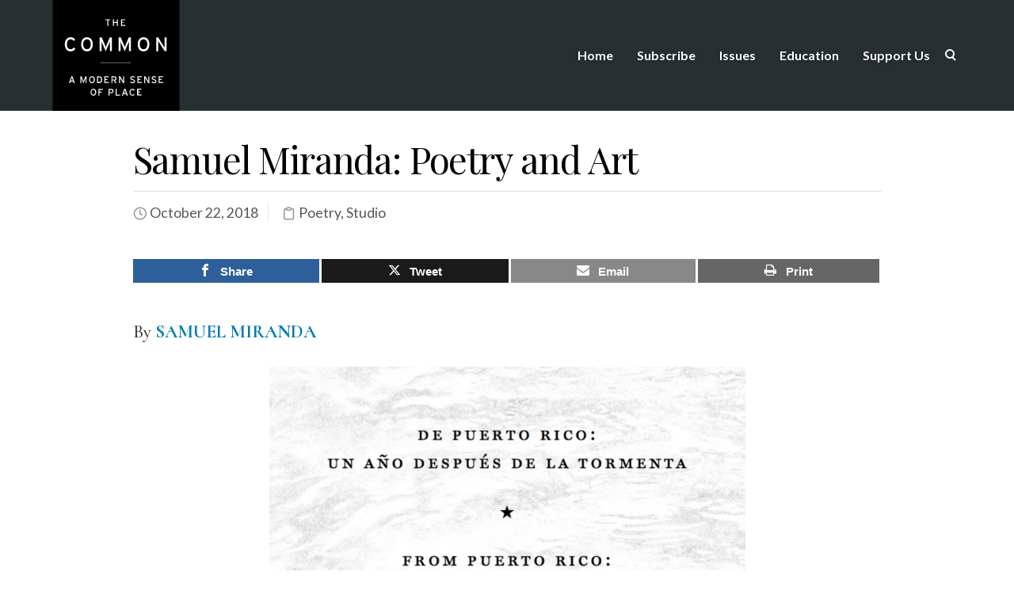

--- FILE ---
content_type: text/html; charset=utf-8
request_url: https://www.google.com/recaptcha/api2/anchor?ar=1&k=6LepLK4UAAAAABJ90-FRZpek5sEKAgnxFW0mMgfH&co=aHR0cHM6Ly93d3cudGhlY29tbW9ub25saW5lLm9yZzo0NDM.&hl=en&v=9TiwnJFHeuIw_s0wSd3fiKfN&size=invisible&anchor-ms=20000&execute-ms=30000&cb=cs0m4ducelgb
body_size: 49113
content:
<!DOCTYPE HTML><html dir="ltr" lang="en"><head><meta http-equiv="Content-Type" content="text/html; charset=UTF-8">
<meta http-equiv="X-UA-Compatible" content="IE=edge">
<title>reCAPTCHA</title>
<style type="text/css">
/* cyrillic-ext */
@font-face {
  font-family: 'Roboto';
  font-style: normal;
  font-weight: 400;
  font-stretch: 100%;
  src: url(//fonts.gstatic.com/s/roboto/v48/KFO7CnqEu92Fr1ME7kSn66aGLdTylUAMa3GUBHMdazTgWw.woff2) format('woff2');
  unicode-range: U+0460-052F, U+1C80-1C8A, U+20B4, U+2DE0-2DFF, U+A640-A69F, U+FE2E-FE2F;
}
/* cyrillic */
@font-face {
  font-family: 'Roboto';
  font-style: normal;
  font-weight: 400;
  font-stretch: 100%;
  src: url(//fonts.gstatic.com/s/roboto/v48/KFO7CnqEu92Fr1ME7kSn66aGLdTylUAMa3iUBHMdazTgWw.woff2) format('woff2');
  unicode-range: U+0301, U+0400-045F, U+0490-0491, U+04B0-04B1, U+2116;
}
/* greek-ext */
@font-face {
  font-family: 'Roboto';
  font-style: normal;
  font-weight: 400;
  font-stretch: 100%;
  src: url(//fonts.gstatic.com/s/roboto/v48/KFO7CnqEu92Fr1ME7kSn66aGLdTylUAMa3CUBHMdazTgWw.woff2) format('woff2');
  unicode-range: U+1F00-1FFF;
}
/* greek */
@font-face {
  font-family: 'Roboto';
  font-style: normal;
  font-weight: 400;
  font-stretch: 100%;
  src: url(//fonts.gstatic.com/s/roboto/v48/KFO7CnqEu92Fr1ME7kSn66aGLdTylUAMa3-UBHMdazTgWw.woff2) format('woff2');
  unicode-range: U+0370-0377, U+037A-037F, U+0384-038A, U+038C, U+038E-03A1, U+03A3-03FF;
}
/* math */
@font-face {
  font-family: 'Roboto';
  font-style: normal;
  font-weight: 400;
  font-stretch: 100%;
  src: url(//fonts.gstatic.com/s/roboto/v48/KFO7CnqEu92Fr1ME7kSn66aGLdTylUAMawCUBHMdazTgWw.woff2) format('woff2');
  unicode-range: U+0302-0303, U+0305, U+0307-0308, U+0310, U+0312, U+0315, U+031A, U+0326-0327, U+032C, U+032F-0330, U+0332-0333, U+0338, U+033A, U+0346, U+034D, U+0391-03A1, U+03A3-03A9, U+03B1-03C9, U+03D1, U+03D5-03D6, U+03F0-03F1, U+03F4-03F5, U+2016-2017, U+2034-2038, U+203C, U+2040, U+2043, U+2047, U+2050, U+2057, U+205F, U+2070-2071, U+2074-208E, U+2090-209C, U+20D0-20DC, U+20E1, U+20E5-20EF, U+2100-2112, U+2114-2115, U+2117-2121, U+2123-214F, U+2190, U+2192, U+2194-21AE, U+21B0-21E5, U+21F1-21F2, U+21F4-2211, U+2213-2214, U+2216-22FF, U+2308-230B, U+2310, U+2319, U+231C-2321, U+2336-237A, U+237C, U+2395, U+239B-23B7, U+23D0, U+23DC-23E1, U+2474-2475, U+25AF, U+25B3, U+25B7, U+25BD, U+25C1, U+25CA, U+25CC, U+25FB, U+266D-266F, U+27C0-27FF, U+2900-2AFF, U+2B0E-2B11, U+2B30-2B4C, U+2BFE, U+3030, U+FF5B, U+FF5D, U+1D400-1D7FF, U+1EE00-1EEFF;
}
/* symbols */
@font-face {
  font-family: 'Roboto';
  font-style: normal;
  font-weight: 400;
  font-stretch: 100%;
  src: url(//fonts.gstatic.com/s/roboto/v48/KFO7CnqEu92Fr1ME7kSn66aGLdTylUAMaxKUBHMdazTgWw.woff2) format('woff2');
  unicode-range: U+0001-000C, U+000E-001F, U+007F-009F, U+20DD-20E0, U+20E2-20E4, U+2150-218F, U+2190, U+2192, U+2194-2199, U+21AF, U+21E6-21F0, U+21F3, U+2218-2219, U+2299, U+22C4-22C6, U+2300-243F, U+2440-244A, U+2460-24FF, U+25A0-27BF, U+2800-28FF, U+2921-2922, U+2981, U+29BF, U+29EB, U+2B00-2BFF, U+4DC0-4DFF, U+FFF9-FFFB, U+10140-1018E, U+10190-1019C, U+101A0, U+101D0-101FD, U+102E0-102FB, U+10E60-10E7E, U+1D2C0-1D2D3, U+1D2E0-1D37F, U+1F000-1F0FF, U+1F100-1F1AD, U+1F1E6-1F1FF, U+1F30D-1F30F, U+1F315, U+1F31C, U+1F31E, U+1F320-1F32C, U+1F336, U+1F378, U+1F37D, U+1F382, U+1F393-1F39F, U+1F3A7-1F3A8, U+1F3AC-1F3AF, U+1F3C2, U+1F3C4-1F3C6, U+1F3CA-1F3CE, U+1F3D4-1F3E0, U+1F3ED, U+1F3F1-1F3F3, U+1F3F5-1F3F7, U+1F408, U+1F415, U+1F41F, U+1F426, U+1F43F, U+1F441-1F442, U+1F444, U+1F446-1F449, U+1F44C-1F44E, U+1F453, U+1F46A, U+1F47D, U+1F4A3, U+1F4B0, U+1F4B3, U+1F4B9, U+1F4BB, U+1F4BF, U+1F4C8-1F4CB, U+1F4D6, U+1F4DA, U+1F4DF, U+1F4E3-1F4E6, U+1F4EA-1F4ED, U+1F4F7, U+1F4F9-1F4FB, U+1F4FD-1F4FE, U+1F503, U+1F507-1F50B, U+1F50D, U+1F512-1F513, U+1F53E-1F54A, U+1F54F-1F5FA, U+1F610, U+1F650-1F67F, U+1F687, U+1F68D, U+1F691, U+1F694, U+1F698, U+1F6AD, U+1F6B2, U+1F6B9-1F6BA, U+1F6BC, U+1F6C6-1F6CF, U+1F6D3-1F6D7, U+1F6E0-1F6EA, U+1F6F0-1F6F3, U+1F6F7-1F6FC, U+1F700-1F7FF, U+1F800-1F80B, U+1F810-1F847, U+1F850-1F859, U+1F860-1F887, U+1F890-1F8AD, U+1F8B0-1F8BB, U+1F8C0-1F8C1, U+1F900-1F90B, U+1F93B, U+1F946, U+1F984, U+1F996, U+1F9E9, U+1FA00-1FA6F, U+1FA70-1FA7C, U+1FA80-1FA89, U+1FA8F-1FAC6, U+1FACE-1FADC, U+1FADF-1FAE9, U+1FAF0-1FAF8, U+1FB00-1FBFF;
}
/* vietnamese */
@font-face {
  font-family: 'Roboto';
  font-style: normal;
  font-weight: 400;
  font-stretch: 100%;
  src: url(//fonts.gstatic.com/s/roboto/v48/KFO7CnqEu92Fr1ME7kSn66aGLdTylUAMa3OUBHMdazTgWw.woff2) format('woff2');
  unicode-range: U+0102-0103, U+0110-0111, U+0128-0129, U+0168-0169, U+01A0-01A1, U+01AF-01B0, U+0300-0301, U+0303-0304, U+0308-0309, U+0323, U+0329, U+1EA0-1EF9, U+20AB;
}
/* latin-ext */
@font-face {
  font-family: 'Roboto';
  font-style: normal;
  font-weight: 400;
  font-stretch: 100%;
  src: url(//fonts.gstatic.com/s/roboto/v48/KFO7CnqEu92Fr1ME7kSn66aGLdTylUAMa3KUBHMdazTgWw.woff2) format('woff2');
  unicode-range: U+0100-02BA, U+02BD-02C5, U+02C7-02CC, U+02CE-02D7, U+02DD-02FF, U+0304, U+0308, U+0329, U+1D00-1DBF, U+1E00-1E9F, U+1EF2-1EFF, U+2020, U+20A0-20AB, U+20AD-20C0, U+2113, U+2C60-2C7F, U+A720-A7FF;
}
/* latin */
@font-face {
  font-family: 'Roboto';
  font-style: normal;
  font-weight: 400;
  font-stretch: 100%;
  src: url(//fonts.gstatic.com/s/roboto/v48/KFO7CnqEu92Fr1ME7kSn66aGLdTylUAMa3yUBHMdazQ.woff2) format('woff2');
  unicode-range: U+0000-00FF, U+0131, U+0152-0153, U+02BB-02BC, U+02C6, U+02DA, U+02DC, U+0304, U+0308, U+0329, U+2000-206F, U+20AC, U+2122, U+2191, U+2193, U+2212, U+2215, U+FEFF, U+FFFD;
}
/* cyrillic-ext */
@font-face {
  font-family: 'Roboto';
  font-style: normal;
  font-weight: 500;
  font-stretch: 100%;
  src: url(//fonts.gstatic.com/s/roboto/v48/KFO7CnqEu92Fr1ME7kSn66aGLdTylUAMa3GUBHMdazTgWw.woff2) format('woff2');
  unicode-range: U+0460-052F, U+1C80-1C8A, U+20B4, U+2DE0-2DFF, U+A640-A69F, U+FE2E-FE2F;
}
/* cyrillic */
@font-face {
  font-family: 'Roboto';
  font-style: normal;
  font-weight: 500;
  font-stretch: 100%;
  src: url(//fonts.gstatic.com/s/roboto/v48/KFO7CnqEu92Fr1ME7kSn66aGLdTylUAMa3iUBHMdazTgWw.woff2) format('woff2');
  unicode-range: U+0301, U+0400-045F, U+0490-0491, U+04B0-04B1, U+2116;
}
/* greek-ext */
@font-face {
  font-family: 'Roboto';
  font-style: normal;
  font-weight: 500;
  font-stretch: 100%;
  src: url(//fonts.gstatic.com/s/roboto/v48/KFO7CnqEu92Fr1ME7kSn66aGLdTylUAMa3CUBHMdazTgWw.woff2) format('woff2');
  unicode-range: U+1F00-1FFF;
}
/* greek */
@font-face {
  font-family: 'Roboto';
  font-style: normal;
  font-weight: 500;
  font-stretch: 100%;
  src: url(//fonts.gstatic.com/s/roboto/v48/KFO7CnqEu92Fr1ME7kSn66aGLdTylUAMa3-UBHMdazTgWw.woff2) format('woff2');
  unicode-range: U+0370-0377, U+037A-037F, U+0384-038A, U+038C, U+038E-03A1, U+03A3-03FF;
}
/* math */
@font-face {
  font-family: 'Roboto';
  font-style: normal;
  font-weight: 500;
  font-stretch: 100%;
  src: url(//fonts.gstatic.com/s/roboto/v48/KFO7CnqEu92Fr1ME7kSn66aGLdTylUAMawCUBHMdazTgWw.woff2) format('woff2');
  unicode-range: U+0302-0303, U+0305, U+0307-0308, U+0310, U+0312, U+0315, U+031A, U+0326-0327, U+032C, U+032F-0330, U+0332-0333, U+0338, U+033A, U+0346, U+034D, U+0391-03A1, U+03A3-03A9, U+03B1-03C9, U+03D1, U+03D5-03D6, U+03F0-03F1, U+03F4-03F5, U+2016-2017, U+2034-2038, U+203C, U+2040, U+2043, U+2047, U+2050, U+2057, U+205F, U+2070-2071, U+2074-208E, U+2090-209C, U+20D0-20DC, U+20E1, U+20E5-20EF, U+2100-2112, U+2114-2115, U+2117-2121, U+2123-214F, U+2190, U+2192, U+2194-21AE, U+21B0-21E5, U+21F1-21F2, U+21F4-2211, U+2213-2214, U+2216-22FF, U+2308-230B, U+2310, U+2319, U+231C-2321, U+2336-237A, U+237C, U+2395, U+239B-23B7, U+23D0, U+23DC-23E1, U+2474-2475, U+25AF, U+25B3, U+25B7, U+25BD, U+25C1, U+25CA, U+25CC, U+25FB, U+266D-266F, U+27C0-27FF, U+2900-2AFF, U+2B0E-2B11, U+2B30-2B4C, U+2BFE, U+3030, U+FF5B, U+FF5D, U+1D400-1D7FF, U+1EE00-1EEFF;
}
/* symbols */
@font-face {
  font-family: 'Roboto';
  font-style: normal;
  font-weight: 500;
  font-stretch: 100%;
  src: url(//fonts.gstatic.com/s/roboto/v48/KFO7CnqEu92Fr1ME7kSn66aGLdTylUAMaxKUBHMdazTgWw.woff2) format('woff2');
  unicode-range: U+0001-000C, U+000E-001F, U+007F-009F, U+20DD-20E0, U+20E2-20E4, U+2150-218F, U+2190, U+2192, U+2194-2199, U+21AF, U+21E6-21F0, U+21F3, U+2218-2219, U+2299, U+22C4-22C6, U+2300-243F, U+2440-244A, U+2460-24FF, U+25A0-27BF, U+2800-28FF, U+2921-2922, U+2981, U+29BF, U+29EB, U+2B00-2BFF, U+4DC0-4DFF, U+FFF9-FFFB, U+10140-1018E, U+10190-1019C, U+101A0, U+101D0-101FD, U+102E0-102FB, U+10E60-10E7E, U+1D2C0-1D2D3, U+1D2E0-1D37F, U+1F000-1F0FF, U+1F100-1F1AD, U+1F1E6-1F1FF, U+1F30D-1F30F, U+1F315, U+1F31C, U+1F31E, U+1F320-1F32C, U+1F336, U+1F378, U+1F37D, U+1F382, U+1F393-1F39F, U+1F3A7-1F3A8, U+1F3AC-1F3AF, U+1F3C2, U+1F3C4-1F3C6, U+1F3CA-1F3CE, U+1F3D4-1F3E0, U+1F3ED, U+1F3F1-1F3F3, U+1F3F5-1F3F7, U+1F408, U+1F415, U+1F41F, U+1F426, U+1F43F, U+1F441-1F442, U+1F444, U+1F446-1F449, U+1F44C-1F44E, U+1F453, U+1F46A, U+1F47D, U+1F4A3, U+1F4B0, U+1F4B3, U+1F4B9, U+1F4BB, U+1F4BF, U+1F4C8-1F4CB, U+1F4D6, U+1F4DA, U+1F4DF, U+1F4E3-1F4E6, U+1F4EA-1F4ED, U+1F4F7, U+1F4F9-1F4FB, U+1F4FD-1F4FE, U+1F503, U+1F507-1F50B, U+1F50D, U+1F512-1F513, U+1F53E-1F54A, U+1F54F-1F5FA, U+1F610, U+1F650-1F67F, U+1F687, U+1F68D, U+1F691, U+1F694, U+1F698, U+1F6AD, U+1F6B2, U+1F6B9-1F6BA, U+1F6BC, U+1F6C6-1F6CF, U+1F6D3-1F6D7, U+1F6E0-1F6EA, U+1F6F0-1F6F3, U+1F6F7-1F6FC, U+1F700-1F7FF, U+1F800-1F80B, U+1F810-1F847, U+1F850-1F859, U+1F860-1F887, U+1F890-1F8AD, U+1F8B0-1F8BB, U+1F8C0-1F8C1, U+1F900-1F90B, U+1F93B, U+1F946, U+1F984, U+1F996, U+1F9E9, U+1FA00-1FA6F, U+1FA70-1FA7C, U+1FA80-1FA89, U+1FA8F-1FAC6, U+1FACE-1FADC, U+1FADF-1FAE9, U+1FAF0-1FAF8, U+1FB00-1FBFF;
}
/* vietnamese */
@font-face {
  font-family: 'Roboto';
  font-style: normal;
  font-weight: 500;
  font-stretch: 100%;
  src: url(//fonts.gstatic.com/s/roboto/v48/KFO7CnqEu92Fr1ME7kSn66aGLdTylUAMa3OUBHMdazTgWw.woff2) format('woff2');
  unicode-range: U+0102-0103, U+0110-0111, U+0128-0129, U+0168-0169, U+01A0-01A1, U+01AF-01B0, U+0300-0301, U+0303-0304, U+0308-0309, U+0323, U+0329, U+1EA0-1EF9, U+20AB;
}
/* latin-ext */
@font-face {
  font-family: 'Roboto';
  font-style: normal;
  font-weight: 500;
  font-stretch: 100%;
  src: url(//fonts.gstatic.com/s/roboto/v48/KFO7CnqEu92Fr1ME7kSn66aGLdTylUAMa3KUBHMdazTgWw.woff2) format('woff2');
  unicode-range: U+0100-02BA, U+02BD-02C5, U+02C7-02CC, U+02CE-02D7, U+02DD-02FF, U+0304, U+0308, U+0329, U+1D00-1DBF, U+1E00-1E9F, U+1EF2-1EFF, U+2020, U+20A0-20AB, U+20AD-20C0, U+2113, U+2C60-2C7F, U+A720-A7FF;
}
/* latin */
@font-face {
  font-family: 'Roboto';
  font-style: normal;
  font-weight: 500;
  font-stretch: 100%;
  src: url(//fonts.gstatic.com/s/roboto/v48/KFO7CnqEu92Fr1ME7kSn66aGLdTylUAMa3yUBHMdazQ.woff2) format('woff2');
  unicode-range: U+0000-00FF, U+0131, U+0152-0153, U+02BB-02BC, U+02C6, U+02DA, U+02DC, U+0304, U+0308, U+0329, U+2000-206F, U+20AC, U+2122, U+2191, U+2193, U+2212, U+2215, U+FEFF, U+FFFD;
}
/* cyrillic-ext */
@font-face {
  font-family: 'Roboto';
  font-style: normal;
  font-weight: 900;
  font-stretch: 100%;
  src: url(//fonts.gstatic.com/s/roboto/v48/KFO7CnqEu92Fr1ME7kSn66aGLdTylUAMa3GUBHMdazTgWw.woff2) format('woff2');
  unicode-range: U+0460-052F, U+1C80-1C8A, U+20B4, U+2DE0-2DFF, U+A640-A69F, U+FE2E-FE2F;
}
/* cyrillic */
@font-face {
  font-family: 'Roboto';
  font-style: normal;
  font-weight: 900;
  font-stretch: 100%;
  src: url(//fonts.gstatic.com/s/roboto/v48/KFO7CnqEu92Fr1ME7kSn66aGLdTylUAMa3iUBHMdazTgWw.woff2) format('woff2');
  unicode-range: U+0301, U+0400-045F, U+0490-0491, U+04B0-04B1, U+2116;
}
/* greek-ext */
@font-face {
  font-family: 'Roboto';
  font-style: normal;
  font-weight: 900;
  font-stretch: 100%;
  src: url(//fonts.gstatic.com/s/roboto/v48/KFO7CnqEu92Fr1ME7kSn66aGLdTylUAMa3CUBHMdazTgWw.woff2) format('woff2');
  unicode-range: U+1F00-1FFF;
}
/* greek */
@font-face {
  font-family: 'Roboto';
  font-style: normal;
  font-weight: 900;
  font-stretch: 100%;
  src: url(//fonts.gstatic.com/s/roboto/v48/KFO7CnqEu92Fr1ME7kSn66aGLdTylUAMa3-UBHMdazTgWw.woff2) format('woff2');
  unicode-range: U+0370-0377, U+037A-037F, U+0384-038A, U+038C, U+038E-03A1, U+03A3-03FF;
}
/* math */
@font-face {
  font-family: 'Roboto';
  font-style: normal;
  font-weight: 900;
  font-stretch: 100%;
  src: url(//fonts.gstatic.com/s/roboto/v48/KFO7CnqEu92Fr1ME7kSn66aGLdTylUAMawCUBHMdazTgWw.woff2) format('woff2');
  unicode-range: U+0302-0303, U+0305, U+0307-0308, U+0310, U+0312, U+0315, U+031A, U+0326-0327, U+032C, U+032F-0330, U+0332-0333, U+0338, U+033A, U+0346, U+034D, U+0391-03A1, U+03A3-03A9, U+03B1-03C9, U+03D1, U+03D5-03D6, U+03F0-03F1, U+03F4-03F5, U+2016-2017, U+2034-2038, U+203C, U+2040, U+2043, U+2047, U+2050, U+2057, U+205F, U+2070-2071, U+2074-208E, U+2090-209C, U+20D0-20DC, U+20E1, U+20E5-20EF, U+2100-2112, U+2114-2115, U+2117-2121, U+2123-214F, U+2190, U+2192, U+2194-21AE, U+21B0-21E5, U+21F1-21F2, U+21F4-2211, U+2213-2214, U+2216-22FF, U+2308-230B, U+2310, U+2319, U+231C-2321, U+2336-237A, U+237C, U+2395, U+239B-23B7, U+23D0, U+23DC-23E1, U+2474-2475, U+25AF, U+25B3, U+25B7, U+25BD, U+25C1, U+25CA, U+25CC, U+25FB, U+266D-266F, U+27C0-27FF, U+2900-2AFF, U+2B0E-2B11, U+2B30-2B4C, U+2BFE, U+3030, U+FF5B, U+FF5D, U+1D400-1D7FF, U+1EE00-1EEFF;
}
/* symbols */
@font-face {
  font-family: 'Roboto';
  font-style: normal;
  font-weight: 900;
  font-stretch: 100%;
  src: url(//fonts.gstatic.com/s/roboto/v48/KFO7CnqEu92Fr1ME7kSn66aGLdTylUAMaxKUBHMdazTgWw.woff2) format('woff2');
  unicode-range: U+0001-000C, U+000E-001F, U+007F-009F, U+20DD-20E0, U+20E2-20E4, U+2150-218F, U+2190, U+2192, U+2194-2199, U+21AF, U+21E6-21F0, U+21F3, U+2218-2219, U+2299, U+22C4-22C6, U+2300-243F, U+2440-244A, U+2460-24FF, U+25A0-27BF, U+2800-28FF, U+2921-2922, U+2981, U+29BF, U+29EB, U+2B00-2BFF, U+4DC0-4DFF, U+FFF9-FFFB, U+10140-1018E, U+10190-1019C, U+101A0, U+101D0-101FD, U+102E0-102FB, U+10E60-10E7E, U+1D2C0-1D2D3, U+1D2E0-1D37F, U+1F000-1F0FF, U+1F100-1F1AD, U+1F1E6-1F1FF, U+1F30D-1F30F, U+1F315, U+1F31C, U+1F31E, U+1F320-1F32C, U+1F336, U+1F378, U+1F37D, U+1F382, U+1F393-1F39F, U+1F3A7-1F3A8, U+1F3AC-1F3AF, U+1F3C2, U+1F3C4-1F3C6, U+1F3CA-1F3CE, U+1F3D4-1F3E0, U+1F3ED, U+1F3F1-1F3F3, U+1F3F5-1F3F7, U+1F408, U+1F415, U+1F41F, U+1F426, U+1F43F, U+1F441-1F442, U+1F444, U+1F446-1F449, U+1F44C-1F44E, U+1F453, U+1F46A, U+1F47D, U+1F4A3, U+1F4B0, U+1F4B3, U+1F4B9, U+1F4BB, U+1F4BF, U+1F4C8-1F4CB, U+1F4D6, U+1F4DA, U+1F4DF, U+1F4E3-1F4E6, U+1F4EA-1F4ED, U+1F4F7, U+1F4F9-1F4FB, U+1F4FD-1F4FE, U+1F503, U+1F507-1F50B, U+1F50D, U+1F512-1F513, U+1F53E-1F54A, U+1F54F-1F5FA, U+1F610, U+1F650-1F67F, U+1F687, U+1F68D, U+1F691, U+1F694, U+1F698, U+1F6AD, U+1F6B2, U+1F6B9-1F6BA, U+1F6BC, U+1F6C6-1F6CF, U+1F6D3-1F6D7, U+1F6E0-1F6EA, U+1F6F0-1F6F3, U+1F6F7-1F6FC, U+1F700-1F7FF, U+1F800-1F80B, U+1F810-1F847, U+1F850-1F859, U+1F860-1F887, U+1F890-1F8AD, U+1F8B0-1F8BB, U+1F8C0-1F8C1, U+1F900-1F90B, U+1F93B, U+1F946, U+1F984, U+1F996, U+1F9E9, U+1FA00-1FA6F, U+1FA70-1FA7C, U+1FA80-1FA89, U+1FA8F-1FAC6, U+1FACE-1FADC, U+1FADF-1FAE9, U+1FAF0-1FAF8, U+1FB00-1FBFF;
}
/* vietnamese */
@font-face {
  font-family: 'Roboto';
  font-style: normal;
  font-weight: 900;
  font-stretch: 100%;
  src: url(//fonts.gstatic.com/s/roboto/v48/KFO7CnqEu92Fr1ME7kSn66aGLdTylUAMa3OUBHMdazTgWw.woff2) format('woff2');
  unicode-range: U+0102-0103, U+0110-0111, U+0128-0129, U+0168-0169, U+01A0-01A1, U+01AF-01B0, U+0300-0301, U+0303-0304, U+0308-0309, U+0323, U+0329, U+1EA0-1EF9, U+20AB;
}
/* latin-ext */
@font-face {
  font-family: 'Roboto';
  font-style: normal;
  font-weight: 900;
  font-stretch: 100%;
  src: url(//fonts.gstatic.com/s/roboto/v48/KFO7CnqEu92Fr1ME7kSn66aGLdTylUAMa3KUBHMdazTgWw.woff2) format('woff2');
  unicode-range: U+0100-02BA, U+02BD-02C5, U+02C7-02CC, U+02CE-02D7, U+02DD-02FF, U+0304, U+0308, U+0329, U+1D00-1DBF, U+1E00-1E9F, U+1EF2-1EFF, U+2020, U+20A0-20AB, U+20AD-20C0, U+2113, U+2C60-2C7F, U+A720-A7FF;
}
/* latin */
@font-face {
  font-family: 'Roboto';
  font-style: normal;
  font-weight: 900;
  font-stretch: 100%;
  src: url(//fonts.gstatic.com/s/roboto/v48/KFO7CnqEu92Fr1ME7kSn66aGLdTylUAMa3yUBHMdazQ.woff2) format('woff2');
  unicode-range: U+0000-00FF, U+0131, U+0152-0153, U+02BB-02BC, U+02C6, U+02DA, U+02DC, U+0304, U+0308, U+0329, U+2000-206F, U+20AC, U+2122, U+2191, U+2193, U+2212, U+2215, U+FEFF, U+FFFD;
}

</style>
<link rel="stylesheet" type="text/css" href="https://www.gstatic.com/recaptcha/releases/9TiwnJFHeuIw_s0wSd3fiKfN/styles__ltr.css">
<script nonce="AtoOeUIefTqPa1BGcO4aSQ" type="text/javascript">window['__recaptcha_api'] = 'https://www.google.com/recaptcha/api2/';</script>
<script type="text/javascript" src="https://www.gstatic.com/recaptcha/releases/9TiwnJFHeuIw_s0wSd3fiKfN/recaptcha__en.js" nonce="AtoOeUIefTqPa1BGcO4aSQ">
      
    </script></head>
<body><div id="rc-anchor-alert" class="rc-anchor-alert"></div>
<input type="hidden" id="recaptcha-token" value="[base64]">
<script type="text/javascript" nonce="AtoOeUIefTqPa1BGcO4aSQ">
      recaptcha.anchor.Main.init("[\x22ainput\x22,[\x22bgdata\x22,\x22\x22,\[base64]/[base64]/[base64]/[base64]/[base64]/[base64]/[base64]/[base64]/[base64]/[base64]\\u003d\x22,\[base64]\x22,\[base64]/CilJew5PDjxTDrQ4+PzPDgMKQw6LCuMKqwr5ww4LDlw3Ch8Oew4rCqW/[base64]/DtQ7DvMO0w4sUwphpFMO3EcKWWX3DvcKHwr/[base64]/Ci8O8w6TDrMOAEsK/H8O5w4zCoTfCrMK+w7VMaml+wp7DjsOuYsOJNsKxJMKvwrg0OF4UZTpcQ0zDlhHDiGzCp8Kbwr/Cs0PDgsOYfcKLZ8O9PQwbwropHk8LwrI4wq3Cg8OHwohtR2HDqcO5wpvCoX/Dt8Olwq9feMOwwr1EGcOMbwXCuQV8wr1lRk/DuD7CmSbCsMOtP8K4G27DrMOYwqLDjkZVw5bCjcOWwqTCqMOnV8KODUldN8KPw7hoIDbCpVXCrkzDrcOpK00mwplqegFpZsKcwpXCvsOVa1DCnyAXWCwmOn/DlWwyLDbDlmzDqBpeNl/Cu8OgwqLDqsKIwqfCm3UYw5/Cj8KEwpc8HcOqV8K8w6AFw4Rww4vDtsOFwoRiH1NTa8KLWhsCw755wr9TfilwQQ7CulbCj8KXwrJuB2g6wrPCkcOrw7sAw7vCn8OowqM1RsOjb0HDolEpQWrDq17DnsOBwo8nwoJcHzllwqHCmDB0WXQGPsOEw7/[base64]/A8OgKcKRw5nCocKlwpgjKG/CinnCsnE/cQUgw6YywpfCrMOfw5ged8O0w6vCjRnCpxXDjFXDmcKRwqlgwofCn8KfMsOabcKEwqB4woEZLwnDgMORwr3ClMKhEX7Dq8KMwq7DqRE7w68aw7kMw75JE1hqw4XDicKpdDpGw6d+byh8F8KMTsOfwrcXMUvDhsOsZljCtnk1IcODeWzCpsOjB8KUDD5kHUfDs8K/ZHlAw7DCujPClcO7KzjDrcKeFmNqw44DwqwXw6sRw7BqTsOqGU/DjMKRNcODKXBzwp/DjjrCt8Ojw4hfw5ELYMOUw7Vtw7tzwpnDn8OxwrMWTH5Vw5nDkMKiWsKNfFHCrxd0w6HCiMK6w7VAUS5rwoHDvsOrchdawrTDpMKpRcO5w6fDnncke0TCmMKJS8Kvw6vDmAvCisK/wprCvMOVWnZ7b8KAwr8zworClcKWwqzDuC/DnMKbw605aMO1w7BdPMKVw4ltHsKWB8Kdw7RUGsKXEcOpwqDDjV8/w4F9wq8EwoA4MMO9w7xYw6Y3w4tJwpXCosOjwpt0LXfDvcKpw4whWMKIw60/wpwPw57CmkbCqUNfwoLDqcOrw4Zdw5k2BcKlasKUw4fCng7CrHzDmVnDkMKeZsOdU8KaAcKQOMOqw4N1w7zCg8KSw4TCiMO2w7nDgMO/YioPw6ZRTMOcKx/Do8KfZX/[base64]/ZmTDvRFUw4LCjsOnTQPClBhEwo4qGcO7w4vDtkPCs8KafQXDvsK8eH7DmMOnBQvCnzvDoGE+ZsK9w6Mjw43DnS/Co8Oqwp/DusKIWMOdwp5AwrrDhMO2wrJzw77CkcKNZ8Kcw4kXUcOHfhxiw6bCk8K4woYxSSbDlH7CqAQgVhlHw6fChcOqwqfCiMKSD8OSw77DvkZlPsKAwo45wqDCnMKWezPCnsKmwq3Cg3Aow7fDmXZywpk9IMKkw6Q4XsOPV8OJL8OSJ8OSw6zDhR/Dr8OiUnIYO1DDq8OaacKsEmcVZBAQw65Lwq4rWsO/w48gSxl/e8O0fsOXw5vDiADCvMO4wovCvSvDuxfDlMOMMcOew51hfMKiBMKuZzHDtsOJwoLDj3hDwoXDpMKWURjCpsKBw5XDgyPChcO3bnMww6V/CsOvwq4Rw5PDhxjDigUed8ODw5ojJMKNTEnCrjgXw6nCpsOYecKNwqzDhU7DlsOZIR7CkgzDmsO/TcOgX8Oowq/DocKUDMOqwq/Ct8KOw4DCgivDvMOrFEl0TVXChXV3wrh6wqI8w4/[base64]/Ck2TDi8Kdw6dfw5jDicO/wr54CMOFwqJvw6/[base64]/Q1XDnsKzPMKuwrbCvjMOw6PDpMK2ZStUwpYPbsKyw4IMw6/CpxTCol3CnFDCmDJiw5caMQTCmjDDjcKyw7Nzdi/[base64]/ClcK1VMKcCcKrwqdAD8O+KWsfb8KCwp9NIj5pGMOPw4N9P15jw6XDlWIew7zDlMKASMOVTHjDllwnW07Dlxp/X8Osf8K2DsOEw4jDtMKwBhsHQsKDUDHDjsKfwpRFSlMAaMOINQt4wpjCvsKLWMKEAcKVwrnClsOYK8KJfcKAwrXCi8O/[base64]/[base64]/d0DCil0sIsKPSyMOelpPVU1mNMOHw7/CqcKYw4VJw6MYT8KZPcOKwodvwqXDmcOOdAMyNB/[base64]/Dh01Iwq4JM8O9WsOKeTZww7bDrMOrfDUwbyrCncO+flPClcO6Um5wZyNxwoYCAgbDicKjcMORwpJHwojDtcKnS3TCtW9Af3BeDsKlwrjDj3nCscOKw6Aic0tzwrtKXcKiUMKgwptnT1EVMsObwqsiQ0N8IT/[base64]/DrlrClcOIGMOTwrMDdARPEQnDqTM8eknCiDFkw4UabXBzBMKDwoPDisO/[base64]/wr4rPMKXLsOGw53Cvx/CkMOXwonCm2PDrhwnecOYZ8KTZMK+w4wfwqjDvS81J8Orw4bCrGEgEMOWwqfDqMOYAsK/w5zDmsKGw79MZHt6wr8lIcKxw4zCrAEcwrXCgGPCkh3Dv8KUw7Ufb8KtwrJCNBUbw6LDsXtOVXI3f8OYRcORVifCjWjCllkrIDkRw7TChFoIKcKpLcOpcR/Dj18ANMK1w4t/[base64]/CuMKLwrXDpGY+I2rCl8K+wo15G2hnZMOLwpHDjsONFV0wwrLCssO+w5vCt8Kyw5k6B8OsfcKuw5MPw6rDoWNqeHpvB8K6GnzCssOlc35pwrHCkcKHw49WHC/Cq2LCr8OTIMKiSzjClQtiw64rNlHDsMKJe8K1RR9kPcKfT3QMwoFvwoXCosOAECLCnXIaw73CqMOlw6ADwqfDvcKFwoXDoXXCoitrw7vDuMOzw5gYHn9Iw752wpoLw7zCp3BUd1rCjzfDlytQKQItM8OFRWI/wqBra1lcQiLDoEIUwpnDjMK5w6QwXSjDrlYCwokHw5zCvQlzXcOPURBXwo1WC8Kuw5wIw4XCoksFwpHCm8KbDR/DsiDDimNqwqwQDsKDwpkkwqPCucKsw43CpjxkQcK1e8OLHibCsgzDtsKLwo1pbcOMw6x1bcOjw5oAwohFP8OUKUjDjQ/CnsO7I2o1wokoBQzClQBkwq7CuMOgbcKwSsOVCsKkw5zDisKQwp8FwoYsWTjCg0dCcDhUw4dICMKQwp00w7DDlT05esOjOxUcVcOHwrHCtSZawqoRHEzDrCTCnyHCr2nDpMKeeMKnwqY4Mzw5w4Ihw6gkw4BkUV/[base64]/CoAPDknskw5kqwr1kw7UKY8KOFWvDsBnDrcKKwphsFGlsw7zCnSo2BsObNMKbe8OzEGdxDMKyfGxlwqQLw7AeTcKTwqnChMKxRMO/[base64]/CqVIcw4XDpkjCvsKOK8Kdw5MxwpcpWD9aXAdmwq/DnkpPw7nCkgTCn29HfjDCusOsNh3CpMOtQMKgwq0/[base64]/DiiHDkHTCsTZWw4FxwrXDg8Ohw5TCpSAAwqjDqGjCncK+w7F7w4rDq1fCkgx7LlwuF1TCmsKFwogOwq/Chw/Co8Kfw58mwpDDpMK1GcOEMMOfLWfCqnMzw4HClcORwrfDicO3GsO9BiAGwqhmAkfDiMOxwpNPw4zDmVXDt2jCj8OORcOjw4Yjwox6RELCil3Dhy9jbwDClFHDl8KaIRjDuHRFwp3CscOjw7/CnmtYw7xtN0HCnQV0w5fDkcOrBcOsJwFsHAPCmDTCtsO7wovCkMOrw5fDmMKNwolmw4nCg8O9ejAfwoppwpnCgnPCjMOIwpl7AsONw440T8Kaw4JQw4oLJgLDhsOXOcK3CsOFwrPCqMOcw6BgIVp/w4PCvX1tFSLCncOIMApJwrbDsMKiw7wlUMK2F10XQMK+EMOww7rCrMK9B8OQwrLDmMKyacKVBcOiXB5Kw5MWaXo5a8O0DWJ/[base64]/[base64]/XWksOMOrUsOpf8OrdMOcGzhDH3MuX8OcJAYIRmLDvVVbw6paVidOQsOuSHjCvFRFw7F0w79XLHVtwp7Cv8KvYTAowplOwolow4zDoiHDlVvDrMOcSQXCnDrCnsO8JMKqw4sJYcKtDBzDhsKWw6LDpl/CsF3Dk2Y2wo7Ci1rDtcKNTsKIVClYQn/CisKVwrRtw5ljw4kUw7/Dm8KtNsKCLMKZwo9aWxdSc8OfT34cwq8ZOGgmwptTwoJITAswJRhNwpnDmSDDnVjDu8OBwqg+w5fDhBXDgMOuFnPDgR8MwrTDpBY/PhfDriRyw4zDi3UHwo/Cm8ORw4XDtgHCuGzCvHRFfQAdw7/CkBIVwqvCpMOnwpjDll8zwoQfCSnCgj9OwpfDrsO1agHCnMOuRC/[base64]/[base64]/w74zw4EMw6LCsB53V8Okwr7DqMK2wp0ZwpvDqVXCjMO7fsKiRnIedzrCnMK1w4PCt8KiwqPCr3zDt0wSwos6B8K6wpLDhifCsMKNQsKxXHjDo8OkYwFWwoDDt8KJb2DChUAcw7PCjFwmfCglGV07wrFBVW12w7PCglEQWGPDmQrCp8Owwrx0w6/DgMOxR8OTwpgTw7zDtRVtwovCmkTCjjxWw4l+w5F+YcK6YMOTWMKSwrVbw5PCvVNbwpLDrgMJw710w6BhLsKNw4ojb8OcN8OvwpcbCsKhIGrDtR/CgsKbw5plA8OiwqHDtH7DvsOBfMO+JcKkw7oVFDF9wqJ1wrzCg8K6wo5Aw4xMME8sPhTCisKBWsKDw6jCu8KGwqJfw74FV8KwI2fDocKLw7/[base64]/CpcKmwrrCl3kQEkVdw4AXw4HDoEh1ACDCilfDgMKBw6HDug7Dg8OwEWbDj8O+RRfClMOcw5U0JcOawq/DmGXDh8OTCsKUQsO7wpPDoFnCs8KzHcKOw77Di1RXwopaL8OBwrfDhBkRwrppw7vCi2LDgX8Cw6rCozTDrCYUOMKWFivCvU1FM8KnK1U3W8KiHsKPFSvCpQPClMOuR0MFw69KwrVEPMKsw7DDt8KFZnXDk8OlwrUbwqwYwqZdBgzCu8O5wrM6wo/DiiPCnxHClMOdGMKGYA1jdzJ+w7bDnyQ1w5/DmMKTworDtRRvMm3CscOlWMKRwpJTc1wrdcKnDMOhCAphclLCoMOJQVUjwqlawrl5AsKVw5PCqcK9KcOaw6w0ZMO8wr/CvT3DuD9xG20LL8Ocw5JIw4ddNg41w63CoRTClsOGMcKcUi3Di8Olw7REw7NMXcOSIVrDs3DCisOewqduTMKHa1kLwofDsMONw6JYw5bDg8KnWcKpMDlQw45DJnd7wrJvwr7CnCfDlynCgcKywr/DvcK8WATDgsKQfG5Mw4LCuAtQwpEVYgV4w6TDpsOVw5LDr8KxU8K0wpDCvcKkbsK6bcKzPcOrwp5/bsOLGsOMFsOoPTzCkXLCijXCnMOWJzHCnsKTQ07DjcKiHMKsWcK6F8KnwrnDmi/Cu8O3w40sT8KQUsOZRBguIcO4w4fCtcK/w6I7wq7Dtz/CnsOUPzbCgsKXeUJHwqnDhsKBwoYiwrHCtAvCqMOmw4l9wp3ClcKCP8KKw5E/W2UFEUDDucKrBsKXwpXCvnPDhcKqworClcKCwpvDowEfJjbCsgnCv3IeHQVBwrRwVcKdGXQKw5zCuifDnFTCnMK/[base64]/[base64]/w5tzAsK/[base64]/CkH4Rw6E1dRxRw6XCksK3w5NKw43Dux44w47DggltTsOIfMOxw77Ci3ZFwq3Dri0OAUfDuSwNw4U7w5XDqg1QwrQYHDTCvMKhwq7CgXLClMOhwrc/[base64]/CtREGMA/ClR7CgcKgd3Yjw6JIwppXH8OtIU5fw4PDs8K8w6N2w7vDuHHDh8OTFUkIDg9Ow6QXe8Okw5fDjA1kwqLCh2JXSzXDj8Kiw6zChMOCw5sgw7TDjnRJw53Cp8KfJsK5wo1OwpXCmxXDj8OwFB0/BsKnwpM5WE0gwpNeFWhDNcOKJsK2w5fChsOnVwtiMGo8CsOUwp5GwqJ/aS3CkRYCw7/Dm1ZOw7pAw6bCtHg6QCbCpMKBwp4ZE8OIw4nCjn7DlsOBw6jDkcKmfcKlw6nClkYawoRoZMKFw4zCnMOFMX8iw63Ch2HCv8OPRjHDvMOIw7TDgsOiwofCnijDr8K2w6zCuUA4L3JVQwV/K8KCZlJBR1lnLg3Do27DhB8pw4/DjVRnJsK4wo9Cw6PDsgfCnhbCuMKaw6pWFU9zF8Oad0XCsMOTDS/Du8O5w6lUw6FuOsKrw7ZmRcKsc3d+H8ORwr3DjGxgw7XCqErDgWXDqy7Dm8O/wrAnw4/CtV/CvTIbw4p/wpvDgsOAw7QXTlPCi8KMKmVYdVN1woZgA33CmsOYeMKUWFFowpw/wrRoAsOKQ8O7w6DCkMKnw7nDhn0pAsKRREjCllwLMxMJw5V/GnRVDsKCPE9/[base64]/[base64]/CmgbDucOJw61FwoNzw75BQhnCkmbDpyvDlMO3bmE7JcOveUViSWXCoEpqCh/[base64]/CqEJuesOwwoJgwo4lw5TClEsGHMKVwpxyWsOOwq8Lc2NHw6vDh8KmFcKXwqvDtcK7OMKoNDjDlMKIw49Cw4fCoMKKwoXCqsKwVcOsUQN7wphKb8OVccKKdhsuw4Q3ORzCqFJPDQguw6XDkMOmwoldw6/DhcOfWRnCqDvCpcKIGcKuw6HChXPCkcOUHMOQA8OrRm5aw4EgQsKjM8OQN8Osw43DpjTDgMK6w4gvf8OXOkHDn01VwpgwEsOrNXpOasOJwplfcwbDuHPDpWLDrSnCpHVMwoZSw4zChDPDlj4XwoV2w4HCuzfDhsO8WH3Cs0nCn8OzwrrDvMKMM2/DjMKDwqc4w4HDh8Kjw5PCtSJWbG4nwo5Qw7AgOwzCjwAOw6TCqcOoDjUGX8K0wqbCrWA/wrtgfcOKwpUTTlXCs3TCmMKUS8KTXG8LF8KQw74rwoXCkBlACmI5HyIlwojCukxhw60wwoJlPWvCrcO3w5rCmVsSO8KATMO8wqs7Yk9uwrRKEMKRQcOuVEhJYmrDjsO5w7/[base64]/CnGhVw7JBdcKuw5ViQ3kPwqfDpHp9RDLDqz3Cr8OzRURow4/[base64]/CpMOjw582wr7Ci8KLPMKXwpjCv8KMwpl1csKcw6PDhivDm0XDqCTDlgXDncO8VsKaw5rDp8OAwrzDs8OYw4LDtGHCoMOLP8KIexjCjMOjMcKpw6A/[base64]/DtQlVccKVw5vDsERZwp3Dt8O2Uj/CtU7DlcKXCcOSQ3vDn8OtMBo4alcaSk5XwqjClCzCmWxWw7DClXHCmE5jXsOAwoTDkhrDhGILwqjDiMOON1LCisOSX8KdAV1iMD7DjhEbwqsOwpbDiibDhyknw6PCrMKsZMKZacKow6rDm8Kmw6d+H8OGDMKzLF7ChirDpE0eJCTDv8OlwqIqUyZ/w6vDhHw0cQjCik0TGcKbREt0w73CkSPCkQc/wqZUwqpWWRnDksKZIHkxDhxMw4fDjyVdwqnDjsK2fy/[base64]/[base64]/CmD4qS3HCrHB9SMKlw4nCr8K3wrLCnwnDikoaV1MODHN8RUjDgVPCkcKnwrfCoMKdIsKOwpzDosOdXUPDnn/[base64]/DgMKAOsO5BMOjL1QuGyxlwpLCjMOPwpJlUcOYwo0/w701w53CisOhOhFxBm7CmcOpw5/[base64]/w6fDksOWLsKiOsKSwqxGO8KqTsOPQ8OxEMOFQsO8wqrCmzRMwoNZXcKxVXcuMcKrwpLDgRjClAh6w5DCoXzCmMKxw7TDvCjCksOGwp/Cs8K9SMOlPRTCjMOwPMKLMRRvYE1vLTbCg00ew6PCr3LCv0vChsOLVMK0S1FfGk7DmsORw7A9NnvCncORwobCn8K9wpseb8Ksw4JFEMKCNMKHBcO8w57DjcOtK3jCq2BhPXAJwrwEasOManhRbMOEw4/CpsO4wodQFsO/w5jDjCsHwpvDlcO6w6bDgsKIwrdrw7fCnFrDtgrCtMKVwqnCjsK4wpbCq8OMwp3ClcKfYE0OG8Kvw51IwrZ4QlTCi2DClcOAwpXCgsOrLMKdwqXCr8OyKWghbyEmSMK/Z8OMw7rDsnnCljEvwpTCh8K/w7TDiwrDl3TDrD7ColjCjGc7w74pwoMnwoxLw5jDuzQcw5R6w4XCo8OSIMKKwoo+SsKqwrPChEHDmj16SXx7EcOqXV3Cq8KHw4RWXQ/CrcODNMKvH055w49/HGxiOEMtwohFYVwSw6M+w5NqSsOww7lKd8KLwpTDkAwmeMOmwpTDq8KCX8OXPsOJfmnCpMK7w7ERwplpwrJlHsOiw7NPwpTCkMK+LsO+FHXCvcKvw4/DnsKadsOeBMObw54Mwo8bTWU8wp/DlsOswqjCmyvCm8O6w71/w4HCqm7CgEVyHcOKwqfDuCNNaUPDhFJnGMOsfcK/OcKXSl/DujkNwrTCicOTSUPCqWBqZcO/[base64]/[base64]/CpmkqwrpSAcOVw5vDvMObdsKhG1vDmcO1Z8OgDMKkNnPCnMOww6DCnCbDuT1nwpMwa8K2woJDw6jCncOySjvCj8O9wq8cOQAFw58RTihjw71NasOfwpfDu8OyWEAtDQfDhcKZw5zDiW/CsMOYU8KvLz3Dk8KgDlfCjwlVIChuRMOTwqrDkcK2woPDozIecsKiJE/DikIAwpZewrDCksKMEg1ZEsKuTcOFXBbDoTvDg8O3JnhxVWI7wpbCiEXDrH7CsDTDucO8MsKNT8KZwo7DvsOYTxFwwrHDisKPHCNuw4DDpMOFwr/[base64]/DkjtdNcKYUEzCrBzDgMK0wpwbTcK5T8OowolmwqNvw7TDhBxFwpIFwoB2UcOGL18zw6bClMKUIDTDm8O9w7Jcw65XwpwzWnHDsCPDjV3DiFwgA0FVbsK+DMK8w5QUCznDtsKww6LCiMKjE1jDrBHCisOiMMOhJhLCrcK9w40Uw4UawrbDhkRQwrfCnT/[base64]/CssOcPE3DvcKMw7YGw4rDtHvDqTA8w6fDmG4Kwp/Cg8OiB8ONwpfDk8K8VTU7worCqmUXDcOzwpUnQ8OCw6w+Wkh/OMKWdsKxSHHCoCFsw4N/w5vDt8KKw6g8FsKnw73Cq8KbwrTChk3Dl2NAwq3Di8Kiwq3DjsOUSsKaw554Gk9TLsOEw6fCv38MIhTDusOxGn4aw7PDgwEdwqxScMOiKcKRYMKBVzBTbcK9w4rDpxE1w4I4bcKnwrAIY1vCvcO7woXCjcOJYMOEKm/DjS5TwpMew41rFzzCj8KKG8OFwoAbYcOob0vCoMO9wq7Cqz4lw6F/[base64]/CtcKaEsOHwocPwqlvbnN7Hy5uwpIaw6XDlEfCk8ORw5PCsMKTwrLDusKjKklsHRgKC1cjGlLDu8KPwpstw4ZResKfTsORw77CqcO9RcOfwrnCjCpTOcOaVHTCkF4nw5rDugXCtEdtTMOsw6gDw7/Cv0VeCBjDhMKGw7UbSsK+w7jDpcOffMK6wqYKXTbCqwzDqQNww4TCgHBmecKdMlDDuVhFw5A/WsOhPsOuGcKRXlggwr4rwpAuw48Mw6JHw6fCkyUXfVY7HMKrw6F9DcOwwoPDu8OfEsKCw4bDmH9fIcO3SsKnd1DDnj5dw5VGwqzCuV1QVxRDw4/CtyI9wrN1PcOsKcO+E3skGQVJwqrCin9/wq/Cm0nCpmXDo8KjDU3Cn112OcOOw4lSw7geRMORFVIKasOxcsOCw4gVw5AtFg5XU8OZw7TCi8OzA8K3JxXChsOjfMKawoPDl8KvwoYzw5zDh8K3wrtNCRQawoLDhMO3b1nDmcObe8OHwpEtesOrWUF5WSzDicKXa8KIwp/[base64]/CncKyw4ANw6d1w7gaMsKEwqtxw5dtOV7DrU/[base64]/DhX7CtmDCmj9tA8KSwqXClktxwpfCqxVHw5jCklnCjsKyDk0Xwr3CvcKmw73Dn3zCscONEsOcUV0SED4DTcO2wqjCkx9yHkTDssKUwpbCscKTOsKNw5RmQQfCuMO0ayc3wqLCk8Ocwphzw7Qnwp7CjcK9ckwGZMOIFsKzw5TCssOVY8K+w6QMG8K+wqXDviVhd8K/dcOPOcO8DsKPBy7Cq8OxPlhiFzlPwr1qRgdVAMKzwpFPVCNsw6E6w5zCiwPDmE95wqEgSmnDtMKVwqVsMsOtwoxywqjDpAvDoCshCwTCqsKWNcKhPkjCqHXDkBEQw7/Ch25gBMK0wrlAD2/[base64]/CvVAlw4lCKMO6w5bDo0TDrcKTw7cIwq/DtW1Kwo5QRsO3YcKBe8KFQFDDugVaEH00GMKcLDs1w7nCtEHDmsKdw7rCk8KaEjUNw44Ww6lYJXotw4jCnQbCtMK1b0vDtCDDkHbDnMKZQGQdPys4w5bCncKoL8O/wrrCuMK6A8KTeMOsTxTCm8OdHnjDoMOIAV4ywq4/EXMuw6p6wqY8DsOJwpM4w6zCnMO7wpwbLBDConBASkPDgnHCucKCw4TDhsKRJsOow6nCtl5Vw5ZeXsKnw4pxJ2HCk8K1Y8KOwrkJwpJcY1I3Z8O5w4LDmMOgacK9eMOuw4/CsDwKw5DCo8O+GcODLxjDs0YgwpTDmcKAwoTDlcKAw6FCKsOdw68YIsKQDVsAwo/DlTYyYGAiHh3DplPDmxZrJxzCgcO6w79LVcK0JQdSw49wfMORwq59w7vCphMwQ8ObwqF/TMKxwqwuf0NUwpsfw50iwp7DrcKKw7fDjEl0w4Ihw7DDpgxoRcO3wr8oRcKyPE7CnTvDr0c1W8KAQlzCtgxyQMK0CsKHw4/[base64]/[base64]/CgMOdw57CisK9wqsDw4/CtcKefsKpwrfDoVRnwoI2CCrCqcKVw67DpcK9A8Oce23Du8OgcSrDuELDh8K4w6M3PMKFw4XDmArCpMKEbx9wFcKTXsOWwqPDr8KjwqAdwq/[base64]/Cg1zDh8OCwrzDmcK/w6lcw7/CpcOeYnXCp8OUR8KHwokmw6wVwpjDjBMuw6ZZwqjDiT0Rw7fDssKpw7lnTHrCq3YHwpXDkV7DvSTDr8OiAsKOLcKFwqvCoMOZwoLCmMKBesKkwqrDi8K3wq1Pw4ddTyh8EVk0R8KXaT/CvMK/IcKbw4lnLBZLwoh2JMORAcKbScOGw4MRwrlqRcOcw6pAYcKLw4E+wotydsKMWcKgKMO+E3pYwrzCqmbDiMKbwrnClcKCa8O2VGAoX2AmVwdZwqURQyLDh8Ozw4g9AwJZw64WDhvCmMOgw7PDpmDClcOlIcOuecKjw5QFXcKOCSxJWw4UWm7CggLDqMKvIcKUw6/DqMO7SgPCocKwchbDsMKXdhchB8KwZ8O+wrzDoHLDgMK2wrrDiMOuwo3DpUhAMw4nwo8jJhPDk8Kaw5Now6IMw6kwwqbDhsK0LC4Dw6Epw7fCrznCnsOlLcOlIsOMwq7Do8KuaEEdwq8oQXwJRsKNw73CkxLDkMKIwosAS8OvK00iw7DDlnPDoBnChE/CocOawqBCe8O4wprCn8KQUcKswoxWwrfCj23DucOWZsKKwpNuwrlsVE0uw4HDlMOAZGkcwqBDw7fDunJPw555EAEewq0mw5/DpMKBIAYoHwjDpMOpwqBJdsKwwpbDt8KrI8OgYcKQMMOrN2vDg8OvwqfDgsOtKRw8Qk7CnlQ/worDqAzDosKkAMKVCcK+YBxnf8KdwpLDisO5w7Z5LcOad8KSesOiHcKqwrxbwrsrw73CkVRVwoPDiV1wwo/CrnVBw7HDlHJdMHluSsOmw6cfMsK7P8KtRsO4GsOibFcpwqxKLgjDpcOJwoHDjHzClXgUwq1baMKkE8Kqw7TCq15VX8KPw4jCuhUxw5nCmcOYw6Vlw4PCrMOCDj/ClsKWXFMEwqnCn8KjwotnwrcVw53DjjBCwoPDnkVzw5vCv8OHHcK6wp8xB8KHw6pGw7ZpwoTDssO0w4sxB8ObwrzDg8KvwoNUw6bDtcO8w4LDl2zDiDwDDSvDhFlRajBGJ8ODccOYw5MewpNnw4HDsCYFw6s6w4/DglnCs8Kaw6XDlcOFLsK0w79swqs/KEB4QsO3w6A6wpfDq8KMwrbDlVPDmsK9AGUwTcKdGyVFQgYBVwfCrjIew6HDk0YBBsKAP8O+w6/Ctm/ChUI4wqE1bsOxK3R+wppPHUfDtMKuw41ow4hgekDCqiwIacKRw45iHsOfJ03CtcK/wo7DqirCgMOnwrRNwr1Mf8O/dcK+w6HDmcKWZjHCrMOXwpbCicOicgTCk1DDtQVGwqd7woTDmMO6ZWnDhyvCq8ONETHCoMOxwq1ZCMOHw7s9w40vCBQ9e8KhN2rCkMOUw45xw4nCn8Kmw5NZAifDkWHCgg5sw5Enwq9aHgQmw4N+di3DuS89w7jChsK9cg9KwqA8w5MOwrTDqBvCih7CtMOAw6nDkMO/AzdoU8Kuwp/[base64]/DlsOrUncsw4zDoCrCvMO+w7suHXo/wqIbDcKmAMOUw48TwqEYEsK4w53CmMOrF8O0wpFKHQLDl0lEPcKDXkLCoFAAwo/CkzwIw7p+YcKXeEDCqCrDscO2aF3CqGsLw6N/RsK+KcKTfl8oVUnCmG/ChsKPElHCrHjDiF1xOsKsw6k8w4PCp8K+ViBLCXE3N8OMw5DDqsOvwrTDr149w4Z/[base64]/Ct2s4w7nCkMOSwoTCr8KyPDbDmcK0w6MSCyLCjcKoBExBYkrDtcKaZwQWYMK3J8KfbcKHwr/CpsOLdcOKZsORwoUXUFDCpsOewpLChcOFwo8nwp/CtC5RJsOGYjPCiMO3czB+wrl2wpZbKcKqw7kuw51Two7CgUHCiMKaY8Kzwqt9w6Fgw7nCgHopw7rDhALCg8Olw6Z1MHpTw7nDiT4AwqN3ecOHw5bCnmhOw5TDrMKTB8KlJznCpBbCsF9bwopxwoYVU8OBem5fw7/CjMORwpjCsMOlwpzDgcKcLcKSSMOdwp3CvcKGw5zDk8KXcsKGwqs/wrA1fMOXwq/[base64]/CmcOewrrDm8OhSmJIwpYxwofDksK4w7o7MVkiH8KhTg7Cn8OUI0vDssKNWcKlcXPDkTNPZMK3w7DChALDlsOCb0slwqsOw5gewpV7XF1Jwo5Rw4rDlTNHBcOPRMKowotdeEkSKXPCrR8Kwo/[base64]/w5zChgTChnhnwrwQwr0xwpbDvsOwwoQQw7TCnMKNwrXDoBDDujrDqzFvwrJgJ2vCu8OPw5LCjMOBw4bCmMOPXsKid8KDw7LCvlvCtsKswp5Owr3CmXhXwoLDscKQAnwuwq3CogrDnxzCgMK5wo/[base64]/w4FNFsKkw5IoHsKcSjvCmsK6PMKDSX7DvXtKwo4HZX/[base64]/NRbCtUBbw5V3OyxvDcOMw6HDgWjDmEXDsMOBAsOXIsOCw6jCvsO3wpXCnygow5Bzw7MNbloQwp7DicOoN0QdCMOVw4B3Q8KtwqvChT7DhMOsN8KKc8KgdsK3UMK8w4xyw6F2w5MZw7AnwpU+XwTDrhXCp2FDw6MDw5EZIy/Cn8Oxwp3CucKgFmTDu1nDlMK7wrDCsjtIw7fDpcKhNcKLXsKAwrPDtjMSwojCpirDgMONwprCisO9IcKUByo3w7XCi31VwqYXwo5JL3RBcnzCkcO0wqpQeWxVw7rCrVHDlSLDvx05NUN5MAwtwp1qw4rDqMOVwoLCiMOobsO4w5c7wrgPwqU/wqfDp8OvwqnDkcKhGMKGJhUbUGVUSMOBw7ZBw6EMwrAkwrDDkBwuUgxyZMOYGsKREA/[base64]/Dq8KdAsKnZcOOW3LDpMK8w601EmDDscOsGi7CvAvDiTfDulc1S2zCoRbDjUFrCHAnYcOYYsKfw4JKOTDCuzRDEMOgVQZcwqk3w63DusK7c8Kxw6/CtcK7w4shw71IF8OBL2XDosKYEMKnw5rDjx/CqsO4wrwcWsOxEhHCv8OjfUNEDcKxw7/CrT7CnsKHPBx/wqrDiknDqMOzwqbDvsKoTBTCmMOwwo7CsljDp3kaw4LCqsO3wq89w5Acwp/Co8KtwpjDllnDgcKKwozDn2skwrlnw74Lw4jDusKeHcOFw5AwKsOJUcKscgLCgsKIwooGw7jCijXCpzQkBx3CkQZXwp/DjRAzNxfCmSLCk8OMXcK3wr9EZgDDu8KuLWQBw4bCpMO4w7DDosK9OsOIwr5FKm/[base64]/wqDCvUPCrsKuNMOFWMOLV1RzwqBoaC5GUXpZwr8Qw6bDisO/HMKUwqjDv0/Cl8KBcMOQw5Z6wpECw5MLT0xobjTDvyxMWcKqwrdiSTzDlsONd0BZw7ghTsOKTsK0aCx6w5A/IsOswpLCmcKEfCDCjcODL0s8w4gZfCJbAMKvwqzCv3lEMsORwqrCg8KkwrrCvCXCmsOhw4PDoMOResKowrXDocODKMKiwp/Dr8OZw7gcGsOKwpAUwpnDkhwbw60JwoE6wpBiRQXCrg1Gw7EQZcKfZsObTcK9w6Z8TMKBXsKqw6TCgsOHRMOdw7DCuQg/QQTCpnvDq0PCkcOfwrl1wqM0wrkPC8Krwophw4JqTELDlsObwqHCq8K9wqrDv8Otw7bDj2bCr8O2w7hOw7Elw5PDhUzCtS/CjSYMbcO7w4pww7XDohfDv07CmAUlb2jCjkbDi1RWw4oidUXCrsOpw5PDssO9wp1DBcOhN8OILcOaUcKXw5Y5w4IRK8OSw5gnwqLDr2A8CMOGDcK9FcO2PA3CrsOvahPCjsO0wobCiQrDuXgMd8Kzwo3CtTJBUBppw7vCrcOKwoZ7w6lDwonDg2Myw4vCkMOTw6w2R3/DjMO2flVvFCPDvsK5w5NPw49zEsOXTUTCsREjCcKAwqHDmVl5Y1saw6LDiQpgwopxwp7Cg2/[base64]/CgsOnw6wZMMODBMKDw57Cp8KeLn4Aw57CrMOqNE5LfcOJUU7DpSwQwqjDhH1ceMOYwpFrEDjDrXlow7XDuMORwpINwp5hwqDDoMK6wo8XEkPCsEFTwq5EwobCssO0dsKww7/CgsK3Bwpcw4M5OcKrORbDsUhbbl/Cm8KASE/Dl8KXw7zCihN7wrLCh8OjwrwFw7PCtsO8w7XCj8K/FcKafBdGb8OKwoZbQTbCkMOuwpfCl2nDh8OWw6jChMKCTgp8eAjCgxDDgcKZOwDDtzjDkyrDsMKSw7IDwqovw4XCtMKKw4XCs8Kjdj/DlMKCwo8EXwYsw5g+fsOHasKNKsKdwqRowp3DocO1w6JZXcKOwrfDlwB8wpPClsOTB8K/wqo7K8OOecKu\x22],null,[\x22conf\x22,null,\x226LepLK4UAAAAABJ90-FRZpek5sEKAgnxFW0mMgfH\x22,0,null,null,null,0,[21,125,63,73,95,87,41,43,42,83,102,105,109,121],[-3059940,602],0,null,null,null,null,0,null,0,null,700,1,null,0,\x22CvYBEg8I8ajhFRgAOgZUOU5CNWISDwjmjuIVGAA6BlFCb29IYxIPCPeI5jcYADoGb2lsZURkEg8I8M3jFRgBOgZmSVZJaGISDwjiyqA3GAE6BmdMTkNIYxIPCN6/tzcYADoGZWF6dTZkEg8I2NKBMhgAOgZBcTc3dmYSDgi45ZQyGAE6BVFCT0QwEg8I0tuVNxgAOgZmZmFXQWUSDwiV2JQyGAA6BlBxNjBuZBIPCMXziDcYADoGYVhvaWFjEg8IjcqGMhgBOgZPd040dGYSDgiK/Yg3GAA6BU1mSUk0GhkIAxIVHRTwl+M3Dv++pQYZxJ0JGZzijAIZ\x22,0,0,null,null,1,null,0,1],\x22https://www.thecommononline.org:443\x22,null,[3,1,1],null,null,null,0,3600,[\x22https://www.google.com/intl/en/policies/privacy/\x22,\x22https://www.google.com/intl/en/policies/terms/\x22],\x223fxFaZnkMd69EQzM4nlVx53+/a+kG3p4pQxh+/ABe6I\\u003d\x22,0,0,null,1,1768248578047,0,0,[230,244,46,155,40],null,[7,64,2,155],\x22RC-KXpJPwzZJnjJZA\x22,null,null,null,null,null,\x220dAFcWeA4XUsFr8-v2KHk5fRkh4sYHeky35511SXFlcfThg2WKSMcBq3TjdFHxD8dA5V7FrI03jx0CtHqb853kk1m-uRJ55Y5Ikw\x22,1768331378100]");
    </script></body></html>

--- FILE ---
content_type: text/plain
request_url: https://www.google-analytics.com/j/collect?v=1&_v=j102&a=13693173&t=pageview&_s=1&dl=https%3A%2F%2Fwww.thecommononline.org%2Fsamuel-miranda-poetry-and-art%2F&ul=en-us%40posix&dt=Samuel%20Miranda%3A%20Poetry%20and%20Art%20%7C%20The%20Common&sr=1280x720&vp=1280x720&_u=IEBAAEABAAAAACAAI~&jid=316182851&gjid=300733192&cid=1229417723.1768244977&tid=UA-23553674-1&_gid=858557104.1768244977&_r=1&_slc=1&z=1988697876
body_size: -452
content:
2,cG-LH0RBM1C8L